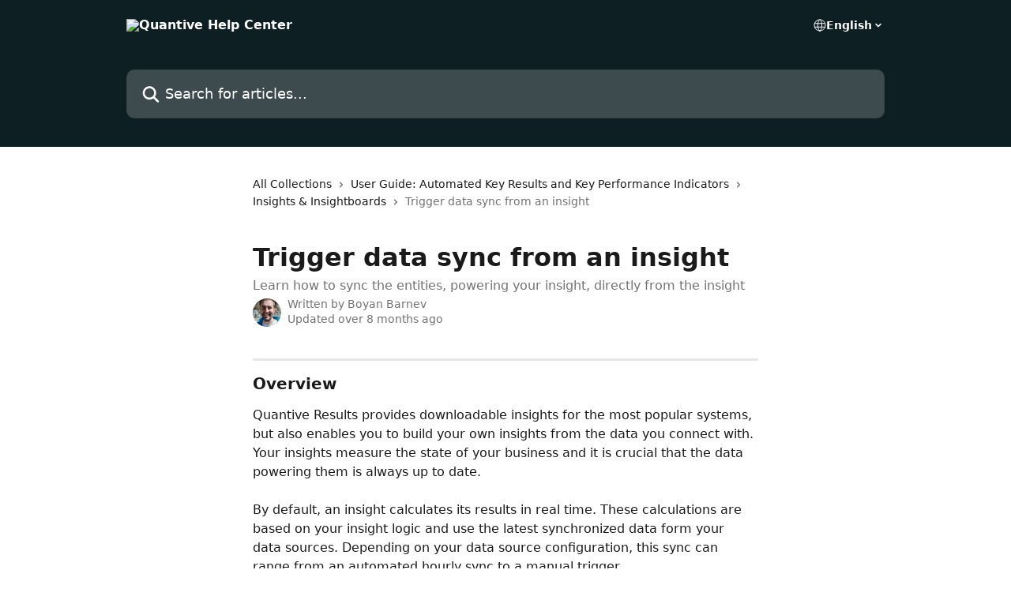

--- FILE ---
content_type: text/html; charset=utf-8
request_url: https://help.quantive.com/en/articles/4046154-trigger-data-sync-from-an-insight
body_size: 13263
content:
<!DOCTYPE html><html lang="en"><head><meta charSet="utf-8" data-next-head=""/><title data-next-head="">Trigger data sync from an insight | Quantive Help Center</title><meta property="og:title" content="Trigger data sync from an insight | Quantive Help Center" data-next-head=""/><meta name="twitter:title" content="Trigger data sync from an insight | Quantive Help Center" data-next-head=""/><meta property="og:description" content="Learn how to sync the entities, powering your insight, directly from the insight" data-next-head=""/><meta name="twitter:description" content="Learn how to sync the entities, powering your insight, directly from the insight" data-next-head=""/><meta name="description" content="Learn how to sync the entities, powering your insight, directly from the insight" data-next-head=""/><meta property="og:type" content="article" data-next-head=""/><meta name="robots" content="all" data-next-head=""/><meta name="viewport" content="width=device-width, initial-scale=1" data-next-head=""/><link href="https://intercom.help/quantive-inc/assets/favicon" rel="icon" data-next-head=""/><link rel="canonical" href="https://help.quantive.com/en/articles/4046154-trigger-data-sync-from-an-insight" data-next-head=""/><link rel="alternate" href="https://help.quantive.com/en/articles/4046154-trigger-data-sync-from-an-insight" hrefLang="en" data-next-head=""/><link rel="alternate" href="https://help.quantive.com/en/articles/4046154-trigger-data-sync-from-an-insight" hrefLang="x-default" data-next-head=""/><link nonce="bsnY4I/NlJ02KWtgoCG3KefSFbWYk3yNoituOaktBIw=" rel="preload" href="https://static.intercomassets.com/_next/static/css/3141721a1e975790.css" as="style"/><link nonce="bsnY4I/NlJ02KWtgoCG3KefSFbWYk3yNoituOaktBIw=" rel="stylesheet" href="https://static.intercomassets.com/_next/static/css/3141721a1e975790.css" data-n-g=""/><noscript data-n-css="bsnY4I/NlJ02KWtgoCG3KefSFbWYk3yNoituOaktBIw="></noscript><script defer="" nonce="bsnY4I/NlJ02KWtgoCG3KefSFbWYk3yNoituOaktBIw=" nomodule="" src="https://static.intercomassets.com/_next/static/chunks/polyfills-42372ed130431b0a.js"></script><script defer="" src="https://static.intercomassets.com/_next/static/chunks/7506.a4d4b38169fb1abb.js" nonce="bsnY4I/NlJ02KWtgoCG3KefSFbWYk3yNoituOaktBIw="></script><script src="https://static.intercomassets.com/_next/static/chunks/webpack-667cd6b3774ffaeb.js" nonce="bsnY4I/NlJ02KWtgoCG3KefSFbWYk3yNoituOaktBIw=" defer=""></script><script src="https://static.intercomassets.com/_next/static/chunks/framework-1f1b8d38c1d86c61.js" nonce="bsnY4I/NlJ02KWtgoCG3KefSFbWYk3yNoituOaktBIw=" defer=""></script><script src="https://static.intercomassets.com/_next/static/chunks/main-2c5e5f2c49cfa8a6.js" nonce="bsnY4I/NlJ02KWtgoCG3KefSFbWYk3yNoituOaktBIw=" defer=""></script><script src="https://static.intercomassets.com/_next/static/chunks/pages/_app-e1ef7ba820863143.js" nonce="bsnY4I/NlJ02KWtgoCG3KefSFbWYk3yNoituOaktBIw=" defer=""></script><script src="https://static.intercomassets.com/_next/static/chunks/d0502abb-aa607f45f5026044.js" nonce="bsnY4I/NlJ02KWtgoCG3KefSFbWYk3yNoituOaktBIw=" defer=""></script><script src="https://static.intercomassets.com/_next/static/chunks/6190-ef428f6633b5a03f.js" nonce="bsnY4I/NlJ02KWtgoCG3KefSFbWYk3yNoituOaktBIw=" defer=""></script><script src="https://static.intercomassets.com/_next/static/chunks/5729-6d79ddfe1353a77c.js" nonce="bsnY4I/NlJ02KWtgoCG3KefSFbWYk3yNoituOaktBIw=" defer=""></script><script src="https://static.intercomassets.com/_next/static/chunks/2384-242e4a028ba58b01.js" nonce="bsnY4I/NlJ02KWtgoCG3KefSFbWYk3yNoituOaktBIw=" defer=""></script><script src="https://static.intercomassets.com/_next/static/chunks/4835-9db7cd232aae5617.js" nonce="bsnY4I/NlJ02KWtgoCG3KefSFbWYk3yNoituOaktBIw=" defer=""></script><script src="https://static.intercomassets.com/_next/static/chunks/2735-6fafbb9ff4abfca1.js" nonce="bsnY4I/NlJ02KWtgoCG3KefSFbWYk3yNoituOaktBIw=" defer=""></script><script src="https://static.intercomassets.com/_next/static/chunks/pages/%5BhelpCenterIdentifier%5D/%5Blocale%5D/articles/%5BarticleSlug%5D-0426bb822f2fd459.js" nonce="bsnY4I/NlJ02KWtgoCG3KefSFbWYk3yNoituOaktBIw=" defer=""></script><script src="https://static.intercomassets.com/_next/static/7e1K3eo3oeKlAsbhZbrHM/_buildManifest.js" nonce="bsnY4I/NlJ02KWtgoCG3KefSFbWYk3yNoituOaktBIw=" defer=""></script><script src="https://static.intercomassets.com/_next/static/7e1K3eo3oeKlAsbhZbrHM/_ssgManifest.js" nonce="bsnY4I/NlJ02KWtgoCG3KefSFbWYk3yNoituOaktBIw=" defer=""></script><meta name="sentry-trace" content="de04311397474eddb02ddff2436634c8-7044e63e27d86787-0"/><meta name="baggage" content="sentry-environment=production,sentry-release=389cbaa7c7b88427c31f6ff365d99b3236e2d519,sentry-public_key=187f842308a64dea9f1f64d4b1b9c298,sentry-trace_id=de04311397474eddb02ddff2436634c8,sentry-org_id=2129,sentry-sampled=false,sentry-sample_rand=0.38175232100382783,sentry-sample_rate=0"/><style id="__jsx-2967300335">:root{--body-bg: rgb(255, 255, 255);
--body-image: none;
--body-bg-rgb: 255, 255, 255;
--body-border: rgb(230, 230, 230);
--body-primary-color: #1a1a1a;
--body-secondary-color: #737373;
--body-reaction-bg: rgb(242, 242, 242);
--body-reaction-text-color: rgb(64, 64, 64);
--body-toc-active-border: #737373;
--body-toc-inactive-border: #f2f2f2;
--body-toc-inactive-color: #737373;
--body-toc-active-font-weight: 400;
--body-table-border: rgb(204, 204, 204);
--body-color: hsl(0, 0%, 0%);
--footer-bg: rgb(255, 255, 255);
--footer-image: none;
--footer-border: rgb(230, 230, 230);
--footer-color: hsl(211, 10%, 61%);
--header-bg: rgb(13, 31, 35);
--header-image: none;
--header-color: hsl(0, 0%, 100%);
--collection-card-bg: rgb(255, 255, 255);
--collection-card-image: none;
--collection-card-color: hsl(191, 46%, 9%);
--card-bg: rgb(255, 255, 255);
--card-border-color: rgb(230, 230, 230);
--card-border-inner-radius: 6px;
--card-border-radius: 8px;
--card-shadow: 0 1px 2px 0 rgb(0 0 0 / 0.05);
--search-bar-border-radius: 10px;
--search-bar-width: 100%;
--ticket-blue-bg-color: #dce1f9;
--ticket-blue-text-color: #334bfa;
--ticket-green-bg-color: #d7efdc;
--ticket-green-text-color: #0f7134;
--ticket-orange-bg-color: #ffebdb;
--ticket-orange-text-color: #b24d00;
--ticket-red-bg-color: #ffdbdb;
--ticket-red-text-color: #df2020;
--header-height: 245px;
--header-subheader-background-color: #000000;
--header-subheader-font-color: #FFFFFF;
--content-block-bg: rgb(255, 255, 255);
--content-block-image: none;
--content-block-color: hsl(0, 0%, 10%);
--content-block-button-bg: rgb(51, 75, 250);
--content-block-button-image: none;
--content-block-button-color: hsl(0, 0%, 100%);
--content-block-button-radius: 6px;
--primary-color: hsl(191, 46%, 9%);
--primary-color-alpha-10: hsla(191, 46%, 9%, 0.1);
--primary-color-alpha-60: hsla(191, 46%, 9%, 0.6);
--text-on-primary-color: #ffffff}</style><style id="__jsx-1611979459">:root{--font-family-primary: system-ui, "Segoe UI", "Roboto", "Helvetica", "Arial", sans-serif, "Apple Color Emoji", "Segoe UI Emoji", "Segoe UI Symbol"}</style><style id="__jsx-2466147061">:root{--font-family-secondary: system-ui, "Segoe UI", "Roboto", "Helvetica", "Arial", sans-serif, "Apple Color Emoji", "Segoe UI Emoji", "Segoe UI Symbol"}</style><style id="__jsx-cf6f0ea00fa5c760">.fade-background.jsx-cf6f0ea00fa5c760{background:radial-gradient(333.38%100%at 50%0%,rgba(var(--body-bg-rgb),0)0%,rgba(var(--body-bg-rgb),.00925356)11.67%,rgba(var(--body-bg-rgb),.0337355)21.17%,rgba(var(--body-bg-rgb),.0718242)28.85%,rgba(var(--body-bg-rgb),.121898)35.03%,rgba(var(--body-bg-rgb),.182336)40.05%,rgba(var(--body-bg-rgb),.251516)44.25%,rgba(var(--body-bg-rgb),.327818)47.96%,rgba(var(--body-bg-rgb),.409618)51.51%,rgba(var(--body-bg-rgb),.495297)55.23%,rgba(var(--body-bg-rgb),.583232)59.47%,rgba(var(--body-bg-rgb),.671801)64.55%,rgba(var(--body-bg-rgb),.759385)70.81%,rgba(var(--body-bg-rgb),.84436)78.58%,rgba(var(--body-bg-rgb),.9551)88.2%,rgba(var(--body-bg-rgb),1)100%),var(--header-image),var(--header-bg);background-size:cover;background-position-x:center}</style><style id="__jsx-4bed0c08ce36899e">.article_body a:not(.intercom-h2b-button){color:var(--primary-color)}article a.intercom-h2b-button{background-color:var(--primary-color);border:0}.zendesk-article table{overflow-x:scroll!important;display:block!important;height:auto!important}.intercom-interblocks-unordered-nested-list ul,.intercom-interblocks-ordered-nested-list ol{margin-top:16px;margin-bottom:16px}.intercom-interblocks-unordered-nested-list ul .intercom-interblocks-unordered-nested-list ul,.intercom-interblocks-unordered-nested-list ul .intercom-interblocks-ordered-nested-list ol,.intercom-interblocks-ordered-nested-list ol .intercom-interblocks-ordered-nested-list ol,.intercom-interblocks-ordered-nested-list ol .intercom-interblocks-unordered-nested-list ul{margin-top:0;margin-bottom:0}.intercom-interblocks-image a:focus{outline-offset:3px}</style></head><body><div id="__next"><div dir="ltr" class="h-full w-full"><a href="#main-content" class="sr-only font-bold text-header-color focus:not-sr-only focus:absolute focus:left-4 focus:top-4 focus:z-50" aria-roledescription="Link, Press control-option-right-arrow to exit">Skip to main content</a><main class="header__lite"><header id="header" data-testid="header" class="jsx-cf6f0ea00fa5c760 flex flex-col text-header-color"><div class="jsx-cf6f0ea00fa5c760 relative flex grow flex-col mb-9 bg-header-bg bg-header-image bg-cover bg-center pb-9"><div id="sr-announcement" aria-live="polite" class="jsx-cf6f0ea00fa5c760 sr-only"></div><div class="jsx-cf6f0ea00fa5c760 flex h-full flex-col items-center marker:shrink-0"><section class="relative flex w-full flex-col mb-6 pb-6"><div class="header__meta_wrapper flex justify-center px-5 pt-6 leading-none sm:px-10"><div class="flex items-center w-240" data-testid="subheader-container"><div class="mo__body header__site_name"><div class="header__logo"><a href="/en/"><img src="https://downloads.intercomcdn.com/i/o/373562/2358f8752f622eab435b0249/7bddf95eaeb78aaa26533eb320e51e22.png" height="400" alt="Quantive Help Center"/></a></div></div><div><div class="flex items-center font-semibold"><div class="flex items-center md:hidden" data-testid="small-screen-children"><button class="flex items-center border-none bg-transparent px-1.5" data-testid="hamburger-menu-button" aria-label="Open menu"><svg width="24" height="24" viewBox="0 0 16 16" xmlns="http://www.w3.org/2000/svg" class="fill-current"><path d="M1.86861 2C1.38889 2 1 2.3806 1 2.85008C1 3.31957 1.38889 3.70017 1.86861 3.70017H14.1314C14.6111 3.70017 15 3.31957 15 2.85008C15 2.3806 14.6111 2 14.1314 2H1.86861Z"></path><path d="M1 8C1 7.53051 1.38889 7.14992 1.86861 7.14992H14.1314C14.6111 7.14992 15 7.53051 15 8C15 8.46949 14.6111 8.85008 14.1314 8.85008H1.86861C1.38889 8.85008 1 8.46949 1 8Z"></path><path d="M1 13.1499C1 12.6804 1.38889 12.2998 1.86861 12.2998H14.1314C14.6111 12.2998 15 12.6804 15 13.1499C15 13.6194 14.6111 14 14.1314 14H1.86861C1.38889 14 1 13.6194 1 13.1499Z"></path></svg></button><div class="fixed right-0 top-0 z-50 h-full w-full hidden" data-testid="hamburger-menu"><div class="flex h-full w-full justify-end bg-black bg-opacity-30"><div class="flex h-fit w-full flex-col bg-white opacity-100 sm:h-full sm:w-1/2"><button class="text-body-font flex items-center self-end border-none bg-transparent pr-6 pt-6" data-testid="hamburger-menu-close-button" aria-label="Close menu"><svg width="24" height="24" viewBox="0 0 16 16" xmlns="http://www.w3.org/2000/svg"><path d="M3.5097 3.5097C3.84165 3.17776 4.37984 3.17776 4.71178 3.5097L7.99983 6.79775L11.2879 3.5097C11.6198 3.17776 12.158 3.17776 12.49 3.5097C12.8219 3.84165 12.8219 4.37984 12.49 4.71178L9.20191 7.99983L12.49 11.2879C12.8219 11.6198 12.8219 12.158 12.49 12.49C12.158 12.8219 11.6198 12.8219 11.2879 12.49L7.99983 9.20191L4.71178 12.49C4.37984 12.8219 3.84165 12.8219 3.5097 12.49C3.17776 12.158 3.17776 11.6198 3.5097 11.2879L6.79775 7.99983L3.5097 4.71178C3.17776 4.37984 3.17776 3.84165 3.5097 3.5097Z"></path></svg></button><nav class="flex flex-col pl-4 text-black"><div class="relative cursor-pointer has-[:focus]:outline"><select class="peer absolute z-10 block h-6 w-full cursor-pointer opacity-0 md:text-base" aria-label="Change language" id="language-selector"><option value="/en/articles/4046154-trigger-data-sync-from-an-insight" class="text-black" selected="">English</option></select><div class="mb-10 ml-5 flex items-center gap-1 text-md hover:opacity-80 peer-hover:opacity-80 md:m-0 md:ml-3 md:text-base" aria-hidden="true"><svg id="locale-picker-globe" width="16" height="16" viewBox="0 0 16 16" fill="none" xmlns="http://www.w3.org/2000/svg" class="shrink-0" aria-hidden="true"><path d="M8 15C11.866 15 15 11.866 15 8C15 4.13401 11.866 1 8 1C4.13401 1 1 4.13401 1 8C1 11.866 4.13401 15 8 15Z" stroke="currentColor" stroke-linecap="round" stroke-linejoin="round"></path><path d="M8 15C9.39949 15 10.534 11.866 10.534 8C10.534 4.13401 9.39949 1 8 1C6.60051 1 5.466 4.13401 5.466 8C5.466 11.866 6.60051 15 8 15Z" stroke="currentColor" stroke-linecap="round" stroke-linejoin="round"></path><path d="M1.448 5.75989H14.524" stroke="currentColor" stroke-linecap="round" stroke-linejoin="round"></path><path d="M1.448 10.2402H14.524" stroke="currentColor" stroke-linecap="round" stroke-linejoin="round"></path></svg>English<svg id="locale-picker-arrow" width="16" height="16" viewBox="0 0 16 16" fill="none" xmlns="http://www.w3.org/2000/svg" class="shrink-0" aria-hidden="true"><path d="M5 6.5L8.00093 9.5L11 6.50187" stroke="currentColor" stroke-width="1.5" stroke-linecap="round" stroke-linejoin="round"></path></svg></div></div></nav></div></div></div></div><nav class="hidden items-center md:flex" data-testid="large-screen-children"><div class="relative cursor-pointer has-[:focus]:outline"><select class="peer absolute z-10 block h-6 w-full cursor-pointer opacity-0 md:text-base" aria-label="Change language" id="language-selector"><option value="/en/articles/4046154-trigger-data-sync-from-an-insight" class="text-black" selected="">English</option></select><div class="mb-10 ml-5 flex items-center gap-1 text-md hover:opacity-80 peer-hover:opacity-80 md:m-0 md:ml-3 md:text-base" aria-hidden="true"><svg id="locale-picker-globe" width="16" height="16" viewBox="0 0 16 16" fill="none" xmlns="http://www.w3.org/2000/svg" class="shrink-0" aria-hidden="true"><path d="M8 15C11.866 15 15 11.866 15 8C15 4.13401 11.866 1 8 1C4.13401 1 1 4.13401 1 8C1 11.866 4.13401 15 8 15Z" stroke="currentColor" stroke-linecap="round" stroke-linejoin="round"></path><path d="M8 15C9.39949 15 10.534 11.866 10.534 8C10.534 4.13401 9.39949 1 8 1C6.60051 1 5.466 4.13401 5.466 8C5.466 11.866 6.60051 15 8 15Z" stroke="currentColor" stroke-linecap="round" stroke-linejoin="round"></path><path d="M1.448 5.75989H14.524" stroke="currentColor" stroke-linecap="round" stroke-linejoin="round"></path><path d="M1.448 10.2402H14.524" stroke="currentColor" stroke-linecap="round" stroke-linejoin="round"></path></svg>English<svg id="locale-picker-arrow" width="16" height="16" viewBox="0 0 16 16" fill="none" xmlns="http://www.w3.org/2000/svg" class="shrink-0" aria-hidden="true"><path d="M5 6.5L8.00093 9.5L11 6.50187" stroke="currentColor" stroke-width="1.5" stroke-linecap="round" stroke-linejoin="round"></path></svg></div></div></nav></div></div></div></div></section><section class="relative mx-5 flex h-full w-full flex-col items-center px-5 sm:px-10"><div class="flex h-full max-w-full flex-col w-240 justify-end" data-testid="main-header-container"><div id="search-bar" class="relative w-full"><form action="/en/" autoComplete="off"><div class="flex w-full flex-col items-start"><div class="relative flex w-full sm:w-search-bar"><label for="search-input" class="sr-only">Search for articles...</label><input id="search-input" type="text" autoComplete="off" class="peer w-full rounded-search-bar border border-black-alpha-8 bg-white-alpha-20 p-4 ps-12 font-secondary text-lg text-header-color shadow-search-bar outline-none transition ease-linear placeholder:text-header-color hover:bg-white-alpha-27 hover:shadow-search-bar-hover focus:border-transparent focus:bg-white focus:text-black-10 focus:shadow-search-bar-focused placeholder:focus:text-black-45" placeholder="Search for articles..." name="q" aria-label="Search for articles..." value=""/><div class="absolute inset-y-0 start-0 flex items-center fill-header-color peer-focus-visible:fill-black-45 pointer-events-none ps-5"><svg width="22" height="21" viewBox="0 0 22 21" xmlns="http://www.w3.org/2000/svg" class="fill-inherit" aria-hidden="true"><path fill-rule="evenodd" clip-rule="evenodd" d="M3.27485 8.7001C3.27485 5.42781 5.92757 2.7751 9.19985 2.7751C12.4721 2.7751 15.1249 5.42781 15.1249 8.7001C15.1249 11.9724 12.4721 14.6251 9.19985 14.6251C5.92757 14.6251 3.27485 11.9724 3.27485 8.7001ZM9.19985 0.225098C4.51924 0.225098 0.724854 4.01948 0.724854 8.7001C0.724854 13.3807 4.51924 17.1751 9.19985 17.1751C11.0802 17.1751 12.8176 16.5627 14.2234 15.5265L19.0981 20.4013C19.5961 20.8992 20.4033 20.8992 20.9013 20.4013C21.3992 19.9033 21.3992 19.0961 20.9013 18.5981L16.0264 13.7233C17.0625 12.3176 17.6749 10.5804 17.6749 8.7001C17.6749 4.01948 13.8805 0.225098 9.19985 0.225098Z"></path></svg></div></div></div></form></div></div></section></div></div></header><div class="z-1 flex shrink-0 grow basis-auto justify-center px-5 sm:px-10"><section data-testid="main-content" id="main-content" class="max-w-full w-240"><section data-testid="article-section" class="section section__article"><div class="justify-center flex"><div class="relative z-3 w-full lg:max-w-160 "><div class="flex pb-6 max-md:pb-2 lg:max-w-160"><div tabindex="-1" class="focus:outline-none"><div class="flex flex-wrap items-baseline pb-4 text-base" tabindex="0" role="navigation" aria-label="Breadcrumb"><a href="/en/" class="pr-2 text-body-primary-color no-underline hover:text-body-secondary-color">All Collections</a><div class="pr-2" aria-hidden="true"><svg width="6" height="10" viewBox="0 0 6 10" class="block h-2 w-2 fill-body-secondary-color rtl:rotate-180" xmlns="http://www.w3.org/2000/svg"><path fill-rule="evenodd" clip-rule="evenodd" d="M0.648862 0.898862C0.316916 1.23081 0.316916 1.769 0.648862 2.10094L3.54782 4.9999L0.648862 7.89886C0.316916 8.23081 0.316917 8.769 0.648862 9.10094C0.980808 9.43289 1.519 9.43289 1.85094 9.10094L5.35094 5.60094C5.68289 5.269 5.68289 4.73081 5.35094 4.39886L1.85094 0.898862C1.519 0.566916 0.980807 0.566916 0.648862 0.898862Z"></path></svg></div><a href="https://help.quantive.com/en/collections/496317-user-guide-automated-key-results-and-key-performance-indicators" class="pr-2 text-body-primary-color no-underline hover:text-body-secondary-color" data-testid="breadcrumb-0">User Guide: Automated Key Results and Key Performance Indicators</a><div class="pr-2" aria-hidden="true"><svg width="6" height="10" viewBox="0 0 6 10" class="block h-2 w-2 fill-body-secondary-color rtl:rotate-180" xmlns="http://www.w3.org/2000/svg"><path fill-rule="evenodd" clip-rule="evenodd" d="M0.648862 0.898862C0.316916 1.23081 0.316916 1.769 0.648862 2.10094L3.54782 4.9999L0.648862 7.89886C0.316916 8.23081 0.316917 8.769 0.648862 9.10094C0.980808 9.43289 1.519 9.43289 1.85094 9.10094L5.35094 5.60094C5.68289 5.269 5.68289 4.73081 5.35094 4.39886L1.85094 0.898862C1.519 0.566916 0.980807 0.566916 0.648862 0.898862Z"></path></svg></div><a href="https://help.quantive.com/en/collections/1852963-insights-insightboards" class="pr-2 text-body-primary-color no-underline hover:text-body-secondary-color" data-testid="breadcrumb-1">Insights &amp; Insightboards</a><div class="pr-2" aria-hidden="true"><svg width="6" height="10" viewBox="0 0 6 10" class="block h-2 w-2 fill-body-secondary-color rtl:rotate-180" xmlns="http://www.w3.org/2000/svg"><path fill-rule="evenodd" clip-rule="evenodd" d="M0.648862 0.898862C0.316916 1.23081 0.316916 1.769 0.648862 2.10094L3.54782 4.9999L0.648862 7.89886C0.316916 8.23081 0.316917 8.769 0.648862 9.10094C0.980808 9.43289 1.519 9.43289 1.85094 9.10094L5.35094 5.60094C5.68289 5.269 5.68289 4.73081 5.35094 4.39886L1.85094 0.898862C1.519 0.566916 0.980807 0.566916 0.648862 0.898862Z"></path></svg></div><div class="text-body-secondary-color">Trigger data sync from an insight</div></div></div></div><div class=""><div class="article intercom-force-break"><div class="mb-10 max-lg:mb-6"><div class="flex flex-col gap-4"><div class="flex flex-col"><h1 class="mb-1 font-primary text-2xl font-bold leading-10 text-body-primary-color">Trigger data sync from an insight</h1><div class="text-md font-normal leading-normal text-body-secondary-color"><p>Learn how to sync the entities, powering your insight, directly from the insight</p></div></div><div class="avatar"><div class="avatar__photo"><img width="24" height="24" src="https://static.intercomassets.com/avatars/6520341/square_128/Screenshot_2023-04-10_145038-1683098749.png" alt="Boyan Barnev avatar" class="inline-flex items-center justify-center rounded-full bg-primary text-lg font-bold leading-6 text-primary-text shadow-solid-2 shadow-body-bg [&amp;:nth-child(n+2)]:hidden lg:[&amp;:nth-child(n+2)]:inline-flex h-8 w-8 sm:h-9 sm:w-9"/></div><div class="avatar__info -mt-0.5 text-base"><span class="text-body-secondary-color"><div>Written by <span>Boyan Barnev</span></div> <!-- -->Updated over 8 months ago</span></div></div></div></div><div class="jsx-4bed0c08ce36899e "><div class="jsx-4bed0c08ce36899e article_body"><article class="jsx-4bed0c08ce36899e "><div class="intercom-interblocks-horizontal-rule"><hr/></div><div class="intercom-interblocks-subheading intercom-interblocks-align-left"><h2 id="overview">Overview</h2></div><div class="intercom-interblocks-paragraph no-margin intercom-interblocks-align-left"><p>Quantive Results provides downloadable insights for the most popular systems, but also enables you to build your own insights from the data you connect with. Your insights measure the state of your business and it is crucial that the data powering them is always up to date.</p></div><div class="intercom-interblocks-paragraph no-margin intercom-interblocks-align-left"><p> </p></div><div class="intercom-interblocks-paragraph no-margin intercom-interblocks-align-left"><p>By default, an insight calculates its results in real time. These calculations are based on your insight logic and use the latest synchronized data form your data sources. Depending on your data source configuration, this sync can range from an automated hourly sync to a manual trigger.</p></div><div class="intercom-interblocks-paragraph no-margin intercom-interblocks-align-left"><p> </p></div><div class="intercom-interblocks-paragraph no-margin intercom-interblocks-align-left"><p>You define the synchronization schedule when you connect a data source to Quantive Results. From an insight perspective, you may not be aware when this last synchronization was performed. Therefore, Quantive Results allows you to trigger a manual sync from the insight. You can see which data sources your insight is using and trigger an on-demand sync.</p></div><div class="intercom-interblocks-horizontal-rule"><hr/></div><div class="intercom-interblocks-subheading intercom-interblocks-align-left"><h2 id="procedure">Procedure</h2></div><div class="intercom-interblocks-paragraph no-margin intercom-interblocks-align-left"><p>Perform the following:</p></div><div class="intercom-interblocks-ordered-nested-list"><ol><li><div class="intercom-interblocks-paragraph no-margin intercom-interblocks-align-left"><p>In the navigation pane go to the <i>Reports</i> and click <i>Insightboards</i>.</p></div><div class="intercom-interblocks-paragraph no-margin intercom-interblocks-align-left"><p> </p></div></li><li><div class="intercom-interblocks-paragraph no-margin intercom-interblocks-align-left"><p>Click the insightboard that has the insight, which you want to sync.</p></div><div class="intercom-interblocks-image intercom-interblocks-align-left"><a href="https://downloads.intercomcdn.com/i/o/702417145/c592108ab9d1e34db343b544/example+56++-+click+the+insightboard+where+the+insight+is.png?expires=1769075100&amp;signature=d274cd062b69bb599d2769b8f68127ce67834e6ef4620663cb952260dec14993&amp;req=cyAlEsh5nIVaFb4f3HP0gBt25itQmhZyhrnvqkWLh26kV1PhW4biEyiJbiaU%0A2J4%3D%0A" target="_blank" rel="noreferrer nofollow noopener"><img src="https://downloads.intercomcdn.com/i/o/702417145/c592108ab9d1e34db343b544/example+56++-+click+the+insightboard+where+the+insight+is.png?expires=1769075100&amp;signature=d274cd062b69bb599d2769b8f68127ce67834e6ef4620663cb952260dec14993&amp;req=cyAlEsh5nIVaFb4f3HP0gBt25itQmhZyhrnvqkWLh26kV1PhW4biEyiJbiaU%0A2J4%3D%0A" width="280" height="248"/></a></div><div class="intercom-interblocks-paragraph no-margin intercom-interblocks-align-left"><p> </p></div></li><li><div class="intercom-interblocks-paragraph no-margin intercom-interblocks-align-left"><p>In the toolbar of the insight, click the sync button.<br/>You can see the data entities and the data sources that powers the insight.</p></div><div class="intercom-interblocks-paragraph no-margin intercom-interblocks-align-left"><p> </p></div><div class="intercom-interblocks-image intercom-interblocks-align-left"><a href="https://downloads.intercomcdn.com/i/o/702418351/20c88723807800c59701fe8a/example+57+-+click+the+sync+button.png?expires=1769075100&amp;signature=89909febea635933abb70e8ba67eca1f6439bf7393a63da5771fccda3bae208e&amp;req=cyAlEsh2noReFb4f3HP0gA6ZZfX8chh3OpFfkV9ogFpJdTCPZH3Glcso%2BTTn%0AnW4%3D%0A" target="_blank" rel="noreferrer nofollow noopener"><img src="https://downloads.intercomcdn.com/i/o/702418351/20c88723807800c59701fe8a/example+57+-+click+the+sync+button.png?expires=1769075100&amp;signature=89909febea635933abb70e8ba67eca1f6439bf7393a63da5771fccda3bae208e&amp;req=cyAlEsh2noReFb4f3HP0gA6ZZfX8chh3OpFfkV9ogFpJdTCPZH3Glcso%2BTTn%0AnW4%3D%0A" width="1620" height="671"/></a></div><div class="intercom-interblocks-paragraph no-margin intercom-interblocks-align-left"><p> </p></div></li><li><div class="intercom-interblocks-paragraph no-margin intercom-interblocks-align-left"><p>To sync it, click <i>Sync</i>.<br/>If your insight is using more than one data source, you can select which one to sync, or sync all of them simultaneously.</p></div><div class="intercom-interblocks-paragraph no-margin intercom-interblocks-align-left"><p> </p></div><div class="intercom-interblocks-image intercom-interblocks-align-center"><a href="https://downloads.intercomcdn.com/i/o/702419293/038332e77a50cb83daa08ba6/example+57+-+click+sync+or+sync+all.png?expires=1769075100&amp;signature=e67787dc9093927d75a4bf2bbde6d33c06d5e3e374e70ceb0345e7678bb2463b&amp;req=cyAlEsh3n4hcFb4f3HP0gKK83Ot2lfQ2VidVfyAPrAaaKDutVfclEZt4yeTD%0Az3w%3D%0A" target="_blank" rel="noreferrer nofollow noopener"><img src="https://downloads.intercomcdn.com/i/o/702419293/038332e77a50cb83daa08ba6/example+57+-+click+sync+or+sync+all.png?expires=1769075100&amp;signature=e67787dc9093927d75a4bf2bbde6d33c06d5e3e374e70ceb0345e7678bb2463b&amp;req=cyAlEsh3n4hcFb4f3HP0gKK83Ot2lfQ2VidVfyAPrAaaKDutVfclEZt4yeTD%0Az3w%3D%0A" width="549" height="409" style="width:470px"/></a></div></li></ol></div><div class="intercom-interblocks-paragraph no-margin intercom-interblocks-align-left"><p> </p></div><div class="intercom-interblocks-paragraph no-margin intercom-interblocks-align-left"><p><b>NOTE</b>: Triggering an on-demand sync from an insight does not affect the predefined data source sync schedule. If you configured your insight to sync hourly this schedule will remain.</p></div><div class="intercom-interblocks-horizontal-rule"><hr/></div><div class="intercom-interblocks-paragraph no-margin intercom-interblocks-align-left"><p> See our related articles on<i> <a href="https://help.quantive.com/en/articles/4622170-install-okrs-and-insights-from-the-marketplace">Installing OKRs and Insights from the Marketplace</a>, <a href="https://help.quantive.com/en/articles/4643922-create-insights">Create Insights</a> and <a href="https://help.quantive.com/en/articles/1066939-create-insights-with-sql">Create Insights with SQL</a></i></p></div></article></div></div></div></div><div class="intercom-reaction-picker -mb-4 -ml-4 -mr-4 mt-6 rounded-card sm:-mb-2 sm:-ml-1 sm:-mr-1 sm:mt-8" role="group" aria-label="feedback form"><div class="intercom-reaction-prompt">Did this answer your question?</div><div class="intercom-reactions-container"><button class="intercom-reaction" aria-label="Disappointed Reaction" tabindex="0" data-reaction-text="disappointed" aria-pressed="false"><span title="Disappointed">😞</span></button><button class="intercom-reaction" aria-label="Neutral Reaction" tabindex="0" data-reaction-text="neutral" aria-pressed="false"><span title="Neutral">😐</span></button><button class="intercom-reaction" aria-label="Smiley Reaction" tabindex="0" data-reaction-text="smiley" aria-pressed="false"><span title="Smiley">😃</span></button></div></div></div></div></section></section></div><footer id="footer" class="mt-24 shrink-0 bg-footer-bg px-0 py-12 text-left text-base text-footer-color"><div class="shrink-0 grow basis-auto px-5 sm:px-10"><div class="mx-auto max-w-240 sm:w-auto"><div><div class="text-center" data-testid="simple-footer-layout"><div class="align-middle text-lg text-footer-color"><a class="no-underline" href="/en/"><img data-testid="logo-img" src="https://downloads.intercomcdn.com/i/o/373562/2358f8752f622eab435b0249/7bddf95eaeb78aaa26533eb320e51e22.png" alt="Quantive Help Center" class="max-h-8 contrast-80 inline"/></a></div><div class="mt-10" data-testid="simple-footer-links"><div class="flex flex-row justify-center"><span><ul data-testid="custom-links" class="mb-4 p-0" id="custom-links"><li class="mx-3 inline-block list-none"><a target="_blank" href="https://quantive.com/resources/blog/quantive-launch" rel="nofollow noreferrer noopener" data-testid="footer-custom-link-0" class="no-underline">Quantive (formerly Gtmhub)</a></li></ul></span></div><ul data-testid="social-links" class="flex flex-wrap items-center gap-4 p-0 justify-center" id="social-links"><li class="list-none align-middle"><a target="_blank" href="https://www.facebook.com/quantive.inc" rel="nofollow noreferrer noopener" data-testid="footer-social-link-0" class="no-underline"><img src="https://intercom.help/quantive-inc/assets/svg/icon:social-facebook/909aa5" alt="" aria-label="https://www.facebook.com/quantive.inc" width="16" height="16" loading="lazy" data-testid="social-icon-facebook"/></a></li><li class="list-none align-middle"><a target="_blank" href="https://www.twitter.com/quantive_inc" rel="nofollow noreferrer noopener" data-testid="footer-social-link-1" class="no-underline"><img src="https://intercom.help/quantive-inc/assets/svg/icon:social-twitter/909aa5" alt="" aria-label="https://www.twitter.com/quantive_inc" width="16" height="16" loading="lazy" data-testid="social-icon-twitter"/></a></li><li class="list-none align-middle"><a target="_blank" href="https://www.linkedin.com/company/quantive-inc" rel="nofollow noreferrer noopener" data-testid="footer-social-link-2" class="no-underline"><img src="https://intercom.help/quantive-inc/assets/svg/icon:social-linkedin/909aa5" alt="" aria-label="https://www.linkedin.com/company/quantive-inc" width="16" height="16" loading="lazy" data-testid="social-icon-linkedin"/></a></li></ul></div><div class="flex justify-center"><div class="mt-2"><a href="https://www.intercom.com/dsa-report-form" target="_blank" rel="nofollow noreferrer noopener" class="no-underline" data-testid="report-content-link">Report Content</a></div></div></div></div></div></div></footer></main></div></div><script id="__NEXT_DATA__" type="application/json" nonce="bsnY4I/NlJ02KWtgoCG3KefSFbWYk3yNoituOaktBIw=">{"props":{"pageProps":{"app":{"id":"yh2j9u8r","messengerUrl":"https://widget.intercom.io/widget/yh2j9u8r","name":"Quantive","poweredByIntercomUrl":"https://www.intercom.com/intercom-link?company=Quantive\u0026solution=customer-support\u0026utm_campaign=intercom-link\u0026utm_content=We+run+on+Intercom\u0026utm_medium=help-center\u0026utm_referrer=https%3A%2F%2Fhelp.quantive.com%2Fen%2Farticles%2F4046154-trigger-data-sync-from-an-insight\u0026utm_source=desktop-web","features":{"consentBannerBeta":false,"customNotFoundErrorMessage":false,"disableFontPreloading":false,"disableNoMarginClassTransformation":false,"finOnHelpCenter":false,"hideIconsWithBackgroundImages":false,"messengerCustomFonts":false}},"helpCenterSite":{"customDomain":"help.quantive.com","defaultLocale":"en","disableBranding":true,"externalLoginName":"Quantive Results","externalLoginUrl":"https://quantive.com/","footerContactDetails":null,"footerLinks":{"custom":[{"id":30725,"help_center_site_id":215515,"title":"Quantive (formerly Gtmhub)","url":"https://quantive.com/resources/blog/quantive-launch","sort_order":1,"link_location":"footer","site_link_group_id":12048}],"socialLinks":[{"iconUrl":"https://intercom.help/quantive-inc/assets/svg/icon:social-facebook","provider":"facebook","url":"https://www.facebook.com/quantive.inc"},{"iconUrl":"https://intercom.help/quantive-inc/assets/svg/icon:social-twitter","provider":"twitter","url":"https://www.twitter.com/quantive_inc"},{"iconUrl":"https://intercom.help/quantive-inc/assets/svg/icon:social-linkedin","provider":"linkedin","url":"https://www.linkedin.com/company/quantive-inc"}],"linkGroups":[{"title":null,"links":[{"title":"Quantive (formerly Gtmhub)","url":"https://quantive.com/resources/blog/quantive-launch"}]}]},"headerLinks":[],"homeCollectionCols":1,"googleAnalyticsTrackingId":"","googleTagManagerId":null,"pathPrefixForCustomDomain":null,"seoIndexingEnabled":true,"helpCenterId":215515,"url":"https://help.quantive.com","customizedFooterTextContent":null,"consentBannerConfig":null,"canInjectCustomScripts":false,"scriptSection":1,"customScriptFilesExist":false},"localeLinks":[{"id":"en","absoluteUrl":"https://help.quantive.com/en/articles/4046154-trigger-data-sync-from-an-insight","available":true,"name":"English","selected":true,"url":"/en/articles/4046154-trigger-data-sync-from-an-insight"}],"requestContext":{"articleSource":null,"academy":false,"canonicalUrl":"https://help.quantive.com/en/articles/4046154-trigger-data-sync-from-an-insight","headerless":false,"isDefaultDomainRequest":false,"nonce":"bsnY4I/NlJ02KWtgoCG3KefSFbWYk3yNoituOaktBIw=","rootUrl":"/en/","sheetUserCipher":null,"type":"help-center"},"theme":{"color":"0D1F23","siteName":"Quantive Help Center","headline":"","headerFontColor":"FFFFFF","logo":"https://downloads.intercomcdn.com/i/o/373562/2358f8752f622eab435b0249/7bddf95eaeb78aaa26533eb320e51e22.png","logoHeight":"400","header":null,"favicon":"https://intercom.help/quantive-inc/assets/favicon","locale":"en","homeUrl":"https://quantive.com","social":null,"urlPrefixForDefaultDomain":"https://intercom.help/quantive-inc","customDomain":"help.quantive.com","customDomainUsesSsl":true,"customizationOptions":{"customizationType":1,"header":{"backgroundColor":"#0D1F23","fontColor":"#FFFFFF","fadeToEdge":false,"backgroundGradient":null,"backgroundImageId":null,"backgroundImageUrl":null},"body":{"backgroundColor":"#ffffff","fontColor":null,"fadeToEdge":null,"backgroundGradient":null,"backgroundImageId":null},"footer":{"backgroundColor":"#ffffff","fontColor":"#909aa5","fadeToEdge":null,"backgroundGradient":null,"backgroundImageId":null,"showRichTextField":false},"layout":{"homePage":{"blocks":[{"type":"tickets-portal-link","enabled":false},{"type":"collection-list","columns":1,"template":0}]},"collectionsPage":{"showArticleDescriptions":false},"articlePage":{},"searchPage":{}},"collectionCard":{"global":{"backgroundColor":null,"fontColor":"0D1F23","fadeToEdge":null,"backgroundGradient":null,"backgroundImageId":null,"showIcons":true,"backgroundImageUrl":null},"collections":[]},"global":{"font":{"customFontFaces":[],"primary":null,"secondary":null},"componentStyle":{"card":{"type":"bordered","borderRadius":8}},"namedComponents":{"header":{"subheader":{"enabled":false,"style":{"backgroundColor":"#000000","fontColor":"#FFFFFF"}},"style":{"height":"245px","align":"start","justify":"end"}},"searchBar":{"style":{"width":"100%","borderRadius":10}},"footer":{"type":0}},"brand":{"colors":[],"websiteUrl":""}},"contentBlock":{"blockStyle":{"backgroundColor":"#ffffff","fontColor":"#1a1a1a","fadeToEdge":null,"backgroundGradient":null,"backgroundImageId":null,"backgroundImageUrl":null},"buttonOptions":{"backgroundColor":"#334BFA","fontColor":"#ffffff","borderRadius":6},"isFullWidth":false}},"helpCenterName":"Quantive Help Center","footerLogo":"https://downloads.intercomcdn.com/i/o/373562/2358f8752f622eab435b0249/7bddf95eaeb78aaa26533eb320e51e22.png","footerLogoHeight":"400","localisedInformation":{"contentBlock":null}},"user":{"userId":"71cb74f4-27a0-422d-a73a-b04016cd7c66","role":"visitor_role","country_code":null},"articleContent":{"articleId":"4046154","author":{"avatar":"https://static.intercomassets.com/avatars/6520341/square_128/Screenshot_2023-04-10_145038-1683098749.png","name":"Boyan Barnev","first_name":"Boyan","avatar_shape":"circle"},"blocks":[{"type":"horizontalRule","text":"___________________________________________________________"},{"type":"subheading","text":"Overview","idAttribute":"overview"},{"type":"paragraph","text":"Quantive Results provides downloadable insights for the most popular systems, but also enables you to build your own insights from the data you connect with. Your insights measure the state of your business and it is crucial that the data powering them is always up to date.","class":"no-margin"},{"type":"paragraph","text":" ","class":"no-margin"},{"type":"paragraph","text":"By default, an insight calculates its results in real time. These calculations are based on your insight logic and use the latest synchronized data form your data sources. Depending on your data source configuration, this sync can range from an automated hourly sync to a manual trigger.","class":"no-margin"},{"type":"paragraph","text":" ","class":"no-margin"},{"type":"paragraph","text":"You define the synchronization schedule when you connect a data source to Quantive Results. From an insight perspective, you may not be aware when this last synchronization was performed. Therefore, Quantive Results allows you to trigger a manual sync from the insight. You can see which data sources your insight is using and trigger an on-demand sync.","class":"no-margin"},{"type":"horizontalRule","text":"___________________________________________________________"},{"type":"subheading","text":"Procedure","idAttribute":"procedure"},{"type":"paragraph","text":"Perform the following:","class":"no-margin"},{"type":"orderedNestedList","text":"1. In the navigation pane go to the \u003ci\u003eReports\u003c/i\u003e and click \u003ci\u003eInsightboards\u003c/i\u003e.\n    \n2. Click the insightboard that has the insight, which you want to sync.\n   \n    \n3. In the toolbar of the insight, click the sync button.\u003cbr\u003eYou can see the data entities and the data sources that powers the insight.\n    \n   \n    \n4. To sync it, click \u003ci\u003eSync\u003c/i\u003e.\u003cbr\u003eIf your insight is using more than one data source, you can select which one to sync, or sync all of them simultaneously.\n    \n","items":[{"content":[{"type":"paragraph","text":"In the navigation pane go to the \u003ci\u003eReports\u003c/i\u003e and click \u003ci\u003eInsightboards\u003c/i\u003e.","class":"no-margin"},{"type":"paragraph","text":" ","class":"no-margin"}]},{"content":[{"type":"paragraph","text":"Click the insightboard that has the insight, which you want to sync.","class":"no-margin"},{"type":"image","url":"https://downloads.intercomcdn.com/i/o/702417145/c592108ab9d1e34db343b544/example+56++-+click+the+insightboard+where+the+insight+is.png?expires=1769075100\u0026signature=d274cd062b69bb599d2769b8f68127ce67834e6ef4620663cb952260dec14993\u0026req=cyAlEsh5nIVaFb4f3HP0gBt25itQmhZyhrnvqkWLh26kV1PhW4biEyiJbiaU%0A2J4%3D%0A","width":280,"height":248},{"type":"paragraph","text":" ","class":"no-margin"}]},{"content":[{"type":"paragraph","text":"In the toolbar of the insight, click the sync button.\u003cbr\u003eYou can see the data entities and the data sources that powers the insight.","class":"no-margin"},{"type":"paragraph","text":" ","class":"no-margin"},{"type":"image","url":"https://downloads.intercomcdn.com/i/o/702418351/20c88723807800c59701fe8a/example+57+-+click+the+sync+button.png?expires=1769075100\u0026signature=89909febea635933abb70e8ba67eca1f6439bf7393a63da5771fccda3bae208e\u0026req=cyAlEsh2noReFb4f3HP0gA6ZZfX8chh3OpFfkV9ogFpJdTCPZH3Glcso%2BTTn%0AnW4%3D%0A","width":1620,"height":671},{"type":"paragraph","text":" ","class":"no-margin"}]},{"content":[{"type":"paragraph","text":"To sync it, click \u003ci\u003eSync\u003c/i\u003e.\u003cbr\u003eIf your insight is using more than one data source, you can select which one to sync, or sync all of them simultaneously.","class":"no-margin"},{"type":"paragraph","text":" ","class":"no-margin"},{"type":"image","url":"https://downloads.intercomcdn.com/i/o/702419293/038332e77a50cb83daa08ba6/example+57+-+click+sync+or+sync+all.png?expires=1769075100\u0026signature=e67787dc9093927d75a4bf2bbde6d33c06d5e3e374e70ceb0345e7678bb2463b\u0026req=cyAlEsh3n4hcFb4f3HP0gKK83Ot2lfQ2VidVfyAPrAaaKDutVfclEZt4yeTD%0Az3w%3D%0A","width":549,"height":409,"displayWidth":470,"align":"center"}]}]},{"type":"paragraph","text":" ","class":"no-margin"},{"type":"paragraph","text":"\u003cb\u003eNOTE\u003c/b\u003e: Triggering an on-demand sync from an insight does not affect the predefined data source sync schedule. If you configured your insight to sync hourly this schedule will remain.","class":"no-margin"},{"type":"horizontalRule","text":"___________________________________________________________"},{"type":"paragraph","text":" See our related articles on\u003ci\u003e \u003ca href=\"https://help.quantive.com/en/articles/4622170-install-okrs-and-insights-from-the-marketplace\"\u003eInstalling OKRs and Insights from the Marketplace\u003c/a\u003e, \u003ca href=\"https://help.quantive.com/en/articles/4643922-create-insights\"\u003eCreate Insights\u003c/a\u003e and \u003ca href=\"https://help.quantive.com/en/articles/1066939-create-insights-with-sql\"\u003eCreate Insights with SQL\u003c/a\u003e\u003c/i\u003e","class":"no-margin"}],"collectionId":"1852963","description":"Learn how to sync the entities, powering your insight, directly from the insight","id":"3391117","lastUpdated":"Updated over 8 months ago","relatedArticles":null,"targetUserType":"everyone","title":"Trigger data sync from an insight","showTableOfContents":false,"synced":false,"isStandaloneApp":false},"breadcrumbs":[{"url":"https://help.quantive.com/en/collections/496317-user-guide-automated-key-results-and-key-performance-indicators","name":"User Guide: Automated Key Results and Key Performance Indicators"},{"url":"https://help.quantive.com/en/collections/1852963-insights-insightboards","name":"Insights \u0026 Insightboards"}],"selectedReaction":null,"showReactions":true,"themeCSSCustomProperties":{"--body-bg":"rgb(255, 255, 255)","--body-image":"none","--body-bg-rgb":"255, 255, 255","--body-border":"rgb(230, 230, 230)","--body-primary-color":"#1a1a1a","--body-secondary-color":"#737373","--body-reaction-bg":"rgb(242, 242, 242)","--body-reaction-text-color":"rgb(64, 64, 64)","--body-toc-active-border":"#737373","--body-toc-inactive-border":"#f2f2f2","--body-toc-inactive-color":"#737373","--body-toc-active-font-weight":400,"--body-table-border":"rgb(204, 204, 204)","--body-color":"hsl(0, 0%, 0%)","--footer-bg":"rgb(255, 255, 255)","--footer-image":"none","--footer-border":"rgb(230, 230, 230)","--footer-color":"hsl(211, 10%, 61%)","--header-bg":"rgb(13, 31, 35)","--header-image":"none","--header-color":"hsl(0, 0%, 100%)","--collection-card-bg":"rgb(255, 255, 255)","--collection-card-image":"none","--collection-card-color":"hsl(191, 46%, 9%)","--card-bg":"rgb(255, 255, 255)","--card-border-color":"rgb(230, 230, 230)","--card-border-inner-radius":"6px","--card-border-radius":"8px","--card-shadow":"0 1px 2px 0 rgb(0 0 0 / 0.05)","--search-bar-border-radius":"10px","--search-bar-width":"100%","--ticket-blue-bg-color":"#dce1f9","--ticket-blue-text-color":"#334bfa","--ticket-green-bg-color":"#d7efdc","--ticket-green-text-color":"#0f7134","--ticket-orange-bg-color":"#ffebdb","--ticket-orange-text-color":"#b24d00","--ticket-red-bg-color":"#ffdbdb","--ticket-red-text-color":"#df2020","--header-height":"245px","--header-subheader-background-color":"#000000","--header-subheader-font-color":"#FFFFFF","--content-block-bg":"rgb(255, 255, 255)","--content-block-image":"none","--content-block-color":"hsl(0, 0%, 10%)","--content-block-button-bg":"rgb(51, 75, 250)","--content-block-button-image":"none","--content-block-button-color":"hsl(0, 0%, 100%)","--content-block-button-radius":"6px","--primary-color":"hsl(191, 46%, 9%)","--primary-color-alpha-10":"hsla(191, 46%, 9%, 0.1)","--primary-color-alpha-60":"hsla(191, 46%, 9%, 0.6)","--text-on-primary-color":"#ffffff"},"intl":{"defaultLocale":"en","locale":"en","messages":{"layout.skip_to_main_content":"Skip to main content","layout.skip_to_main_content_exit":"Link, Press control-option-right-arrow to exit","article.attachment_icon":"Attachment icon","article.related_articles":"Related Articles","article.written_by":"Written by \u003cb\u003e{author}\u003c/b\u003e","article.table_of_contents":"Table of contents","breadcrumb.all_collections":"All Collections","breadcrumb.aria_label":"Breadcrumb","collection.article_count.one":"{count} article","collection.article_count.other":"{count} articles","collection.articles_heading":"Articles","collection.sections_heading":"Collections","collection.written_by.one":"Written by \u003cb\u003e{author}\u003c/b\u003e","collection.written_by.two":"Written by \u003cb\u003e{author1}\u003c/b\u003e and \u003cb\u003e{author2}\u003c/b\u003e","collection.written_by.three":"Written by \u003cb\u003e{author1}\u003c/b\u003e, \u003cb\u003e{author2}\u003c/b\u003e and \u003cb\u003e{author3}\u003c/b\u003e","collection.written_by.four":"Written by \u003cb\u003e{author1}\u003c/b\u003e, \u003cb\u003e{author2}\u003c/b\u003e, \u003cb\u003e{author3}\u003c/b\u003e and 1 other","collection.written_by.other":"Written by \u003cb\u003e{author1}\u003c/b\u003e, \u003cb\u003e{author2}\u003c/b\u003e, \u003cb\u003e{author3}\u003c/b\u003e and {count} others","collection.by.one":"By {author}","collection.by.two":"By {author1} and 1 other","collection.by.other":"By {author1} and {count} others","collection.by.count_one":"1 author","collection.by.count_plural":"{count} authors","community_banner.tip":"Tip","community_banner.label":"\u003cb\u003eNeed more help?\u003c/b\u003e Get support from our {link}","community_banner.link_label":"Community Forum","community_banner.description":"Find answers and get help from Intercom Support and Community Experts","header.headline":"Advice and answers from the {appName} Team","header.menu.open":"Open menu","header.menu.close":"Close menu","locale_picker.aria_label":"Change language","not_authorized.cta":"You can try sending us a message or logging in at {link}","not_found.title":"Uh oh. That page doesn’t exist.","not_found.not_authorized":"Unable to load this article, you may need to sign in first","not_found.try_searching":"Try searching for your answer or just send us a message.","tickets_portal_bad_request.title":"No access to tickets portal","tickets_portal_bad_request.learn_more":"Learn more","tickets_portal_bad_request.send_a_message":"Please contact your admin.","no_articles.title":"Empty Help Center","no_articles.no_articles":"This Help Center doesn't have any articles or collections yet.","preview.invalid_preview":"There is no preview available for {previewType}","reaction_picker.did_this_answer_your_question":"Did this answer your question?","reaction_picker.feedback_form_label":"feedback form","reaction_picker.reaction.disappointed.title":"Disappointed","reaction_picker.reaction.disappointed.aria_label":"Disappointed Reaction","reaction_picker.reaction.neutral.title":"Neutral","reaction_picker.reaction.neutral.aria_label":"Neutral Reaction","reaction_picker.reaction.smiley.title":"Smiley","reaction_picker.reaction.smiley.aria_label":"Smiley Reaction","search.box_placeholder_fin":"Ask a question","search.box_placeholder":"Search for articles...","search.clear_search":"Clear search query","search.fin_card_ask_text":"Ask","search.fin_loading_title_1":"Thinking...","search.fin_loading_title_2":"Searching through sources...","search.fin_loading_title_3":"Analyzing...","search.fin_card_description":"Find the answer with Fin AI","search.fin_empty_state":"Sorry, Fin AI wasn't able to answer your question. Try rephrasing it or asking something different","search.no_results":"We couldn't find any articles for:","search.number_of_results":"{count} search results found","search.submit_btn":"Search for articles","search.successful":"Search results for:","footer.powered_by":"We run on Intercom","footer.privacy.choice":"Your Privacy Choices","footer.report_content":"Report Content","footer.social.facebook":"Facebook","footer.social.linkedin":"LinkedIn","footer.social.twitter":"Twitter","tickets.title":"Tickets","tickets.company_selector_option":"{companyName}’s tickets","tickets.all_states":"All states","tickets.filters.company_tickets":"All tickets","tickets.filters.my_tickets":"Created by me","tickets.filters.all":"All","tickets.no_tickets_found":"No tickets found","tickets.empty-state.generic.title":"No tickets found","tickets.empty-state.generic.description":"Try using different keywords or filters.","tickets.empty-state.empty-own-tickets.title":"No tickets created by you","tickets.empty-state.empty-own-tickets.description":"Tickets submitted through the messenger or by a support agent in your conversation will appear here.","tickets.empty-state.empty-q.description":"Try using different keywords or checking for typos.","tickets.navigation.home":"Home","tickets.navigation.tickets_portal":"Tickets portal","tickets.navigation.ticket_details":"Ticket #{ticketId}","tickets.view_conversation":"View conversation","tickets.send_message":"Send us a message","tickets.continue_conversation":"Continue the conversation","tickets.avatar_image.image_alt":"{firstName}’s avatar","tickets.fields.id":"Ticket ID","tickets.fields.type":"Ticket type","tickets.fields.title":"Title","tickets.fields.description":"Description","tickets.fields.created_by":"Created by","tickets.fields.email_for_notification":"You will be notified here and by email","tickets.fields.created_at":"Created on","tickets.fields.sorting_updated_at":"Last Updated","tickets.fields.state":"Ticket state","tickets.fields.assignee":"Assignee","tickets.link-block.title":"Tickets portal.","tickets.link-block.description":"Track the progress of all tickets related to your company.","tickets.states.submitted":"Submitted","tickets.states.in_progress":"In progress","tickets.states.waiting_on_customer":"Waiting on you","tickets.states.resolved":"Resolved","tickets.states.description.unassigned.submitted":"We will pick this up soon","tickets.states.description.assigned.submitted":"{assigneeName} will pick this up soon","tickets.states.description.unassigned.in_progress":"We are working on this!","tickets.states.description.assigned.in_progress":"{assigneeName} is working on this!","tickets.states.description.unassigned.waiting_on_customer":"We need more information from you","tickets.states.description.assigned.waiting_on_customer":"{assigneeName} needs more information from you","tickets.states.description.unassigned.resolved":"We have completed your ticket","tickets.states.description.assigned.resolved":"{assigneeName} has completed your ticket","tickets.attributes.boolean.true":"Yes","tickets.attributes.boolean.false":"No","tickets.filter_any":"\u003cb\u003e{name}\u003c/b\u003e is any","tickets.filter_single":"\u003cb\u003e{name}\u003c/b\u003e is {value}","tickets.filter_multiple":"\u003cb\u003e{name}\u003c/b\u003e is one of {count}","tickets.no_options_found":"No options found","tickets.filters.any_option":"Any","tickets.filters.state":"State","tickets.filters.type":"Type","tickets.filters.created_by":"Created by","tickets.filters.assigned_to":"Assigned to","tickets.filters.created_on":"Created on","tickets.filters.updated_on":"Updated on","tickets.filters.date_range.today":"Today","tickets.filters.date_range.yesterday":"Yesterday","tickets.filters.date_range.last_week":"Last week","tickets.filters.date_range.last_30_days":"Last 30 days","tickets.filters.date_range.last_90_days":"Last 90 days","tickets.filters.date_range.custom":"Custom","tickets.filters.date_range.apply_custom_range":"Apply","tickets.filters.date_range.custom_range.start_date":"From","tickets.filters.date_range.custom_range.end_date":"To","tickets.filters.clear_filters":"Clear filters","cookie_banner.default_text":"This site uses cookies and similar technologies (\"cookies\") as strictly necessary for site operation. We and our partners also would like to set additional cookies to enable site performance analytics, functionality, advertising and social media features. See our {cookiePolicyLink} for details. You can change your cookie preferences in our Cookie Settings.","cookie_banner.gdpr_text":"This site uses cookies and similar technologies (\"cookies\") as strictly necessary for site operation. We and our partners also would like to set additional cookies to enable site performance analytics, functionality, advertising and social media features. See our {cookiePolicyLink} for details. You can change your cookie preferences in our Cookie Settings.","cookie_banner.ccpa_text":"This site employs cookies and other technologies that we and our third party vendors use to monitor and record personal information about you and your interactions with the site (including content viewed, cursor movements, screen recordings, and chat contents) for the purposes described in our Cookie Policy. By continuing to visit our site, you agree to our {websiteTermsLink}, {privacyPolicyLink} and {cookiePolicyLink}.","cookie_banner.simple_text":"We use cookies to make our site work and also for analytics and advertising purposes. You can enable or disable optional cookies as desired. See our {cookiePolicyLink} for more details.","cookie_banner.cookie_policy":"Cookie Policy","cookie_banner.website_terms":"Website Terms of Use","cookie_banner.privacy_policy":"Privacy Policy","cookie_banner.accept_all":"Accept All","cookie_banner.accept":"Accept","cookie_banner.reject_all":"Reject All","cookie_banner.manage_cookies":"Manage Cookies","cookie_banner.close":"Close banner","cookie_settings.close":"Close","cookie_settings.title":"Cookie Settings","cookie_settings.description":"We use cookies to enhance your experience. You can customize your cookie preferences below. See our {cookiePolicyLink} for more details.","cookie_settings.ccpa_title":"Your Privacy Choices","cookie_settings.ccpa_description":"You have the right to opt out of the sale of your personal information. See our {cookiePolicyLink} for more details about how we use your data.","cookie_settings.save_preferences":"Save Preferences","cookie_categories.necessary.name":"Strictly Necessary Cookies","cookie_categories.necessary.description":"These cookies are necessary for the website to function and cannot be switched off in our systems.","cookie_categories.functional.name":"Functional Cookies","cookie_categories.functional.description":"These cookies enable the website to provide enhanced functionality and personalisation. They may be set by us or by third party providers whose services we have added to our pages. If you do not allow these cookies then some or all of these services may not function properly.","cookie_categories.performance.name":"Performance Cookies","cookie_categories.performance.description":"These cookies allow us to count visits and traffic sources so we can measure and improve the performance of our site. They help us to know which pages are the most and least popular and see how visitors move around the site.","cookie_categories.advertisement.name":"Advertising and Social Media Cookies","cookie_categories.advertisement.description":"Advertising cookies are set by our advertising partners to collect information about your use of the site, our communications, and other online services over time and with different browsers and devices. They use this information to show you ads online that they think will interest you and measure the ads' performance. Social media cookies are set by social media platforms to enable you to share content on those platforms, and are capable of tracking information about your activity across other online services for use as described in their privacy policies.","cookie_consent.site_access_blocked":"Site access blocked until cookie consent"}},"_sentryTraceData":"de04311397474eddb02ddff2436634c8-24b9364f93982c7d-0","_sentryBaggage":"sentry-environment=production,sentry-release=389cbaa7c7b88427c31f6ff365d99b3236e2d519,sentry-public_key=187f842308a64dea9f1f64d4b1b9c298,sentry-trace_id=de04311397474eddb02ddff2436634c8,sentry-org_id=2129,sentry-sampled=false,sentry-sample_rand=0.38175232100382783,sentry-sample_rate=0"},"__N_SSP":true},"page":"/[helpCenterIdentifier]/[locale]/articles/[articleSlug]","query":{"helpCenterIdentifier":"quantive-inc","locale":"en","articleSlug":"4046154-trigger-data-sync-from-an-insight"},"buildId":"7e1K3eo3oeKlAsbhZbrHM","assetPrefix":"https://static.intercomassets.com","isFallback":false,"isExperimentalCompile":false,"dynamicIds":[47506],"gssp":true,"scriptLoader":[]}</script></body></html>